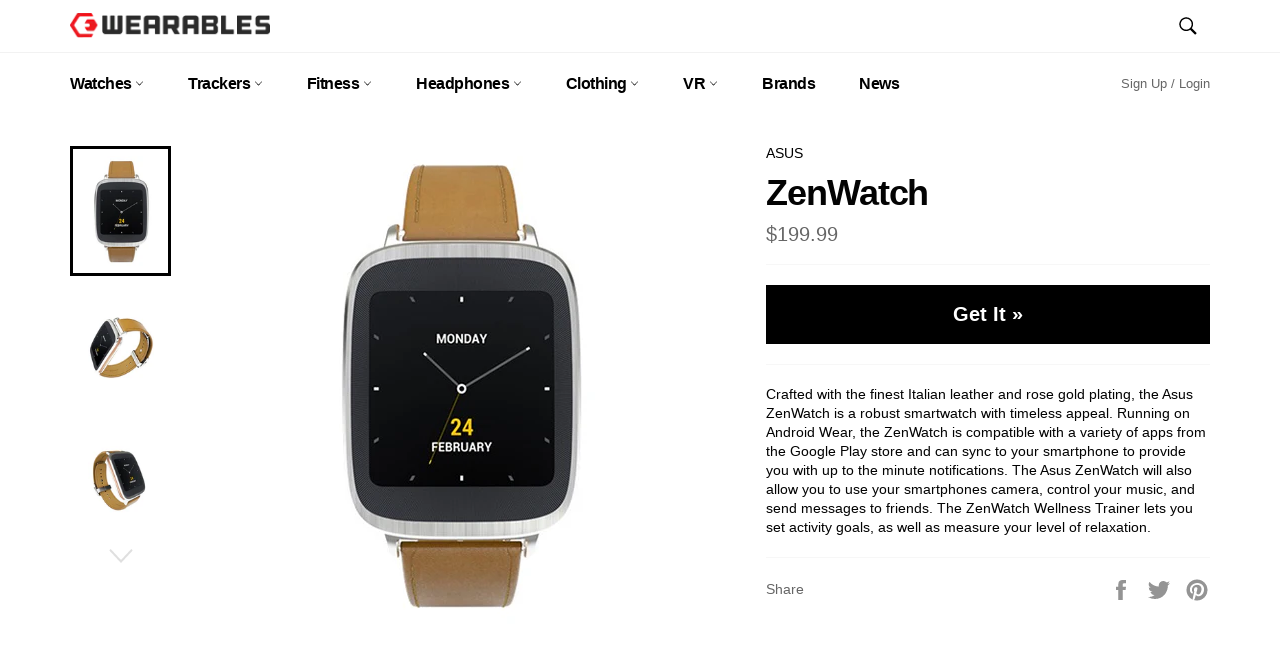

--- FILE ---
content_type: text/html; charset=utf-8
request_url: https://www.google.com/recaptcha/api2/aframe
body_size: 267
content:
<!DOCTYPE HTML><html><head><meta http-equiv="content-type" content="text/html; charset=UTF-8"></head><body><script nonce="mSfDGVtU6WR7IA5UzQ3HyA">/** Anti-fraud and anti-abuse applications only. See google.com/recaptcha */ try{var clients={'sodar':'https://pagead2.googlesyndication.com/pagead/sodar?'};window.addEventListener("message",function(a){try{if(a.source===window.parent){var b=JSON.parse(a.data);var c=clients[b['id']];if(c){var d=document.createElement('img');d.src=c+b['params']+'&rc='+(localStorage.getItem("rc::a")?sessionStorage.getItem("rc::b"):"");window.document.body.appendChild(d);sessionStorage.setItem("rc::e",parseInt(sessionStorage.getItem("rc::e")||0)+1);localStorage.setItem("rc::h",'1769725655725');}}}catch(b){}});window.parent.postMessage("_grecaptcha_ready", "*");}catch(b){}</script></body></html>